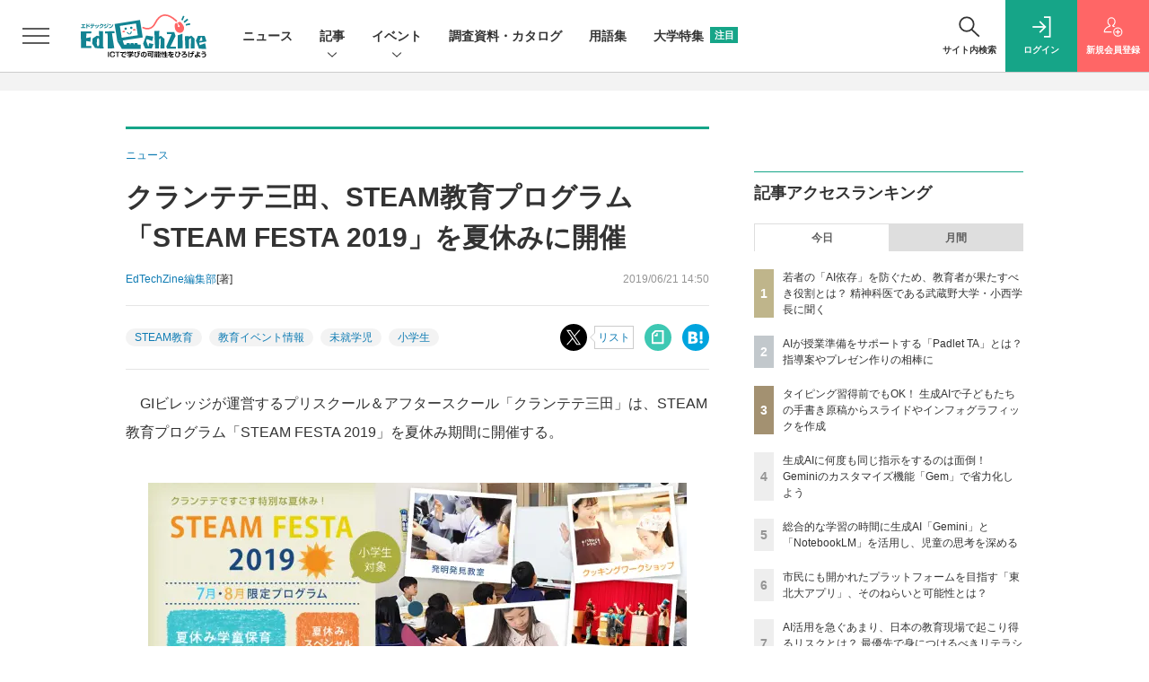

--- FILE ---
content_type: text/html; charset=utf-8
request_url: https://www.google.com/recaptcha/api2/aframe
body_size: 182
content:
<!DOCTYPE HTML><html><head><meta http-equiv="content-type" content="text/html; charset=UTF-8"></head><body><script nonce="q4LRmWu7OPY2m26Ktg7vcA">/** Anti-fraud and anti-abuse applications only. See google.com/recaptcha */ try{var clients={'sodar':'https://pagead2.googlesyndication.com/pagead/sodar?'};window.addEventListener("message",function(a){try{if(a.source===window.parent){var b=JSON.parse(a.data);var c=clients[b['id']];if(c){var d=document.createElement('img');d.src=c+b['params']+'&rc='+(localStorage.getItem("rc::a")?sessionStorage.getItem("rc::b"):"");window.document.body.appendChild(d);sessionStorage.setItem("rc::e",parseInt(sessionStorage.getItem("rc::e")||0)+1);localStorage.setItem("rc::h",'1768508427738');}}}catch(b){}});window.parent.postMessage("_grecaptcha_ready", "*");}catch(b){}</script></body></html>

--- FILE ---
content_type: text/javascript;charset=utf-8
request_url: https://api.cxense.com/public/widget/data?json=%7B%22context%22%3A%7B%22referrer%22%3A%22%22%2C%22categories%22%3A%7B%22testgroup%22%3A%2241%22%7D%2C%22parameters%22%3A%5B%7B%22key%22%3A%22userState%22%2C%22value%22%3A%22anon%22%7D%2C%7B%22key%22%3A%22logging_in%22%2C%22value%22%3A%22false%22%7D%2C%7B%22key%22%3A%22newuser%22%2C%22value%22%3A%22true%22%7D%2C%7B%22key%22%3A%22page%22%2C%22value%22%3A%221%22%7D%2C%7B%22key%22%3A%22testGroup%22%2C%22value%22%3A%2241%22%7D%2C%7B%22key%22%3A%22loadDelay%22%2C%22value%22%3A%223.0%22%7D%2C%7B%22key%22%3A%22newuser_S%22%2C%22value%22%3A%22true%22%7D%2C%7B%22key%22%3A%22testgroup%22%2C%22value%22%3A%2241%22%7D%5D%2C%22autoRefresh%22%3Afalse%2C%22url%22%3A%22https%3A%2F%2Fedtechzine.jp%2Farticle%2Fdetail%2F2310%22%2C%22browserTimezone%22%3A%220%22%7D%2C%22widgetId%22%3A%22c7d1119fd65bff3fbd81da892ffabf3efc53dedb%22%2C%22user%22%3A%7B%22ids%22%3A%7B%22usi%22%3A%22mkfw94v5ktbkale6%22%7D%7D%2C%22prnd%22%3A%22mkfw94v5dywg7rjv%22%7D&media=javascript&sid=1142976447317281058&k=newuser&widgetId=c7d1119fd65bff3fbd81da892ffabf3efc53dedb&resizeToContentSize=true&useSecureUrls=true&usi=mkfw94v5ktbkale6&rnd=1629751536&prnd=mkfw94v5dywg7rjv&tzo=0&callback=cXJsonpCB2
body_size: 10897
content:
/**/
cXJsonpCB2({"httpStatus":200,"response":{"items":[{"recs-image":"https://edtechzine.jp/static/images/article/13224/13224_th.jpg","description":"生成AIの急速な普及により、教育現場は大きな転換期を迎えている。日常的に使いこなす「AIネイティブ」ともいえる学生が増える一方で、教育関係者の間では、学びの質の変化や、AIへの過度な依存がもたらすメンタルヘルスへの影響を危惧する声も少なくない。多感な時期にある若者にとって、常に肯定的に寄り添うAIとの関係はどのような意味を持つのか。本稿では、武蔵野大学の学長であり、精神科医としての知見を持つ小西聖子氏にインタビューを実施し、AI時代の学びのあり方や、AIとの望ましい関係性についてお話を伺った。","collection":"EdTechZine","sho-publish-d":"20260109","title":"若者の「AI依存」を防ぐため、教育者が果たすべき役割とは? 精神科医である武蔵野大学・小西学長に聞く","url":"https://edtechzine.jp/article/detail/13224","dominantimage":"https://edtechzine.jp/static/images/article/13224/13224_og.jpg","recs-rawtitle":"若者の「AI依存」を防ぐため、教育者が果たすべき役割とは？ 精神科医である武蔵野大学・小西学長に聞く (1/3)|EdTechZine（エドテックジン）","dominantthumbnail":"https://content-thumbnail.cxpublic.com/content/dominantthumbnail/f985f9c4a4c2460506f0929c4b74651926b65d36.jpg?6960295a","campaign":"undefined","testId":"165","id":"f985f9c4a4c2460506f0929c4b74651926b65d36","placement":"2","click_url":"https://api.cxense.com/public/widget/click/[base64]"},{"recs-image":"https://edtechzine.jp/static/images/article/13393/13393_th.jpg","description":"「デジタルでもアナログでもできることはまずはデジタルで」をモットーに、数多くのデジタルツール・教材を活用する、公立小学校教諭の前多昌顕先生。本連載ではさまざまなツールの活用実践について、連載形式でお伝えします。第22回では、Googleの生成AI「Gemini」と「NotebookLM」を活用し、子どもたちの手書きの原稿からスライドやインフォグラフィックを生成する実践を紹介します。(編集部)","collection":"EdTechZine","sho-publish-d":"20260105","title":"タイピング習得前でもOK! 生成AIで子どもたちの手書き原稿からスライドやインフォグラフィックを作成","url":"https://edtechzine.jp/article/detail/13393","dominantimage":"https://edtechzine.jp/static/images/article/13393/13393_og.jpg","recs-rawtitle":"タイピング習得前でもOK！ 生成AIで子どもたちの手書き原稿からスライドやインフォグラフィックを作成 (1/2)|EdTechZine（エドテックジン）","dominantthumbnail":"https://content-thumbnail.cxpublic.com/content/dominantthumbnail/1a7f0330064371270838fa38984793ff260e9ca3.jpg?695aec8a","campaign":"undefined","testId":"165","id":"1a7f0330064371270838fa38984793ff260e9ca3","placement":"2","click_url":"https://api.cxense.com/public/widget/click/[base64]"},{"recs-image":"https://edtechzine.jp/static/images/article/13408/13408_th.jpg","description":"今年もEdTechZineをお読みいただきありがとうございました。2025年、EdTechZineに掲載した記事・ニュースの中から、それぞれアクセス数をベースにしたランキングのトップ10をご紹介します!","collection":"EdTechZine","sho-publish-d":"20251226","title":"「EdTechZine」2025年の記事・ニュースアクセス数ランキングトップ10","url":"https://edtechzine.jp/article/detail/13408","dominantimage":"https://edtechzine.jp/static/images/article/13408/13408_og.jpg","recs-rawtitle":"「EdTechZine」2025年の記事・ニュースアクセス数ランキングトップ10|EdTechZine（エドテックジン）","dominantthumbnail":"https://content-thumbnail.cxpublic.com/content/dominantthumbnail/e26e1c96c69a75a5c11ee734e4096e2b3a7acf29.jpg?694db44b","campaign":"undefined","testId":"165","id":"e26e1c96c69a75a5c11ee734e4096e2b3a7acf29","placement":"2","click_url":"https://api.cxense.com/public/widget/click/[base64]"},{"recs-image":"https://edtechzine.jp/static/images/article/13349/13349_th.jpg","description":"大学デジタル教育の好事例の最終回として、副専攻(AI活用エキスパートコース)(以下、AI副専攻)においてユニークなカリキュラムを実践している武蔵野大学を取り上げる。昨今、副専攻を設置する大学は多いが、「データ×文系」という組み合わせが比較的うまくいく事例が多い。同大学も文理融合を掲げて「文系学部の学生でもAIを学べる副専攻」を開講しているが、出口戦略を起点にカリキュラムやスケジュールを策定しており、非常にユニークである。本稿では、そのAI副専攻を主導する同大学 スマートインテリジェンスセンター(MUSIC)のセンター長である林浩一教授にインタビューし、さまざまな話をお聞きした。","collection":"EdTechZine","sho-publish-d":"20251225","title":"【武蔵野大学】出口戦略を起点としたユニークな副専攻でデジタル教育を推進","url":"https://edtechzine.jp/article/detail/13349","dominantimage":"https://edtechzine.jp/static/images/article/13349/13349_og.jpg","recs-rawtitle":"【武蔵野大学】出口戦略を起点としたユニークな副専攻でデジタル教育を推進 (1/2)|EdTechZine（エドテックジン）","dominantthumbnail":"https://content-thumbnail.cxpublic.com/content/dominantthumbnail/eae14cacdb45f7217f19a00ed5f01fd6724ddfa8.jpg?694c630f","campaign":"undefined","testId":"165","id":"eae14cacdb45f7217f19a00ed5f01fd6724ddfa8","placement":"2","click_url":"https://api.cxense.com/public/widget/click/[base64]"},{"recs-image":"https://edtechzine.jp/static/images/article/13381/13381_th.jpg","description":"前回の記事では、この10年間で大きく変化してきた探究学習の姿と最近の潮流、探究学習成功のヒントなどについて見つめてきました。今回は、探究学習における生徒との関わり方についてや、実際の声かけ例、探究をより本質的な学びとするために必要な視点について、株式会社ミエタの代表である村松知明氏にお話を伺いました。","collection":"EdTechZine","sho-publish-d":"20251224","title":"目指すべきは生徒の「生きる充実感」!? 社会と接続しながら、探究を実践するヒント","url":"https://edtechzine.jp/article/detail/13381","dominantimage":"https://edtechzine.jp/static/images/article/13381/13381_og.jpg","recs-rawtitle":"目指すべきは生徒の「生きる充実感」!? 社会と接続しながら、探究を実践するヒント (1/2)|EdTechZine（エドテックジン）","dominantthumbnail":"https://content-thumbnail.cxpublic.com/content/dominantthumbnail/007b1fad4b5f6b2103c9dc1734a0cf7bd98dbaf3.jpg?694b18d4","campaign":"undefined","testId":"165","id":"007b1fad4b5f6b2103c9dc1734a0cf7bd98dbaf3","placement":"2","click_url":"https://api.cxense.com/public/widget/click/[base64]"},{"recs-image":"https://edtechzine.jp/static/images/article/13360/13360_th.jpg","description":"大学デジタル教育の事例紹介の4校目として、東京女子大学を取り上げる。同大学では2022年にAI・データサイエンス教育研究センターを設置、2024年には全学共通カリキュラムとしてデータサイエンス系の科目群を開講しているが、その一環として対面型のAI・データサイエンス教育プログラムと早稲田大学データ科学センターのオンデマンド教材を組み込んでいる点に特徴がある。近年は女子大への逆風が強くなっているが、オンデマンド授業を取り入れた事例について聞いたところ、女子大ならではの強みが明らかになってきた。本稿では、そのあたりについて、同大学の副学長でAI・データサイエンス教育研究センター長である竹内敦司教授にうかがったお話をお伝えする。","collection":"EdTechZine","sho-publish-d":"20251223","title":"【東京女子大学】女子大の強みを活かしたオンデマンド授業で、データサイエンス教育を推進","url":"https://edtechzine.jp/article/detail/13360","dominantimage":"https://edtechzine.jp/static/images/article/13360/13360_og.jpg","recs-rawtitle":"【東京女子大学】女子大の強みを活かしたオンデマンド授業で、データサイエンス教育を推進 (1/3)|EdTechZine（エドテックジン）","dominantthumbnail":"https://content-thumbnail.cxpublic.com/content/dominantthumbnail/b862b5c4cd6e67006832a0c5d7484684dfa2d5b1.jpg?6949c086","campaign":"undefined","testId":"165","id":"b862b5c4cd6e67006832a0c5d7484684dfa2d5b1","placement":"2","click_url":"https://api.cxense.com/public/widget/click/[base64]"},{"recs-image":"https://edtechzine.jp/static/images/article/13257/13257_th.jpg","description":"近年、深刻化している教員不足について、文部科学省はさまざまな施策を講じている。しかし、教員採用試験の倍率が下がる一方、休職者数は2024年度に過去最高を更新しているのが現状だ。そうした中、教員の精神疾患による休職率が全国平均より高いという深刻な課題を抱えている沖縄県那覇市は、市長部局と教育委員会の垣根を越えた「教員負担軽減タスクフォース」を令和5年度に設立。教員へのアンケート結果をもとに、従来は財政的な制限により難しかった業務改善に取り組んでいる。本稿ではタスクフォースの取り組みの詳細とその成果について、2022年12月の就任直後から課題に向き合う、那覇市副市長の古謝玄太氏にお話を伺った。","collection":"EdTechZine","sho-publish-d":"20251222","title":"教員の業務改善のため、市長部局と教育委員会の垣根を越えて取り組む那覇市──その成果を古謝副市長に聞く","url":"https://edtechzine.jp/article/detail/13257","dominantimage":"https://edtechzine.jp/static/images/article/13257/13257_og.jpg","recs-rawtitle":"教員の業務改善のため、市長部局と教育委員会の垣根を越えて取り組む那覇市──その成果を古謝副市長に聞く (1/3)|EdTechZine（エドテックジン）","dominantthumbnail":"https://content-thumbnail.cxpublic.com/content/dominantthumbnail/95cde29959e9c47ba6365381d147bda474440c0d.jpg?69487c23","campaign":"undefined","testId":"165","id":"95cde29959e9c47ba6365381d147bda474440c0d","placement":"2","click_url":"https://api.cxense.com/public/widget/click/[base64]"},{"recs-image":"https://edtechzine.jp/static/images/article/13361/13361_th.jpg","description":"「総合的な探究の時間」が必修化され、各教育現場ではさまざまな「探究」が試行錯誤されるなか、学校独自の探究の定着に四苦八苦し、改めて「なぜ今『探究』が必要なのか?」と考える先生も多いのではないでしょうか? この問いに対して、学校と二人三脚で解決に向けた取り組みをしているのが、全国の中学校・高校に向けて社会実践型の探究学習プログラムを提供してきた株式会社ミエタの代表、村松知明氏。偏差値教育に対するアンチテーゼとして、社会での活躍を実感できる教育の場をつくることを目指し、2016年から100校以上への探究支援を実施してきました。本記事では、その村松氏の経験を通して見えてきた、探究型授業を取り巻く環境の変化について伺います。社会の変化とともに教育現場がどのように変わり、学校や生徒にどんな影響があったのか──その動きと背景を紐解いていきましょう。","collection":"EdTechZine","sho-publish-d":"20251217","title":"改めて問う、なぜ今「探究」なのか? 教育の潮流と「探究の現在地」","url":"https://edtechzine.jp/article/detail/13361","dominantimage":"https://edtechzine.jp/static/images/article/13361/13361_og.jpg","recs-rawtitle":"改めて問う、なぜ今「探究」なのか？ 教育の潮流と「探究の現在地」 (1/2)|EdTechZine（エドテックジン）","dominantthumbnail":"https://content-thumbnail.cxpublic.com/content/dominantthumbnail/49271fe8db992c43f0059c2c62017e54156ab3ea.jpg?6941d6a3","campaign":"undefined","testId":"165","id":"49271fe8db992c43f0059c2c62017e54156ab3ea","placement":"2","click_url":"https://api.cxense.com/public/widget/click/[base64]"}],"template":"                  <div class=\"c-featureindex\">\n                    <ul class=\"c-featureindex_list row row-cols-1 row-cols-sm-2 row-cols-md-4 gx-4 gy-4 gy-md-5\">\n          <!--%\n          var dummy = \"\";\n\t\t  var items = data.response.items;\n\t\t  for (var i = 0; i < 8; i++) {\n  \t\t\tvar item = items[i];\n                var title = item['recs-rawtitle'].replace(\"：EdTechZine（エドテックジン）\",\"\");\n                title = title.replace(\"|EdTechZine（エドテックジン）\",\"\");\n                title = title.replace(/\\([0-9]+\\/[0-9]+\\)$/i,\"\");              \n                var publish_date = item['sho-publish-d'];\n                var recs_image = item['recs-image'].replace(/^http:\\/\\//i, 'https://');\n                recs_image = recs_image.replace(/^https:\\/\\/edtechzine.jp/, 'https://et-cdn.shoeisha.jp');\n                var click_url = cX.clickTracker(item.click_url);\n            %-->                    \n                      <li class=\"c-featureindex_listitem\">\n                        <div class=\"c-featureindex_item\">\n                          <div class=\"c-featureindex_item_img\">\n                            <p><img tmp:src=\"{{recs_image}}\"  alt=\"\" width=\"200\" height=\"150\" class=\"\"></p>\n                           </div>\n                            \n                          <div class=\"c-featureindex_item_content\">\n                            <p class=\"c-featureindex_item_heading\"><a tmp:id=\"{{click_url}}\" tmp:href=\"{{item.url}}\" tmp:target=\"_top\">{{title}}</a></p>\n                          </div>\n                        </div>\n                      </li>\n          <!--%\n          }\n\t      %-->            \n                            </ul>\n                            </div>","style":"@import url('https://fonts.googleapis.com/css2?family=Roboto&display=swap');\n\n.cx-flex-module[data-cx_q4ek] {\n    --cx-columns: 4;\n    --cx-item-gap: 4px;\n    --cx-image-height: 220px;\n    --cx-background-color: #FFF;\n    --cx-text-color: #555;\n    --cx-text-hover-color: #000;\n    --cx-font-size: 15px;\n    --cx-font-family: 'Roboto', arial, helvetica, sans-serif;\n    --cx-item-width: calc(100% / var(--cx-columns));\n    display: flex;\n    flex-wrap: wrap;\n    justify-content: space-evenly;\n    background: var(--cx-background-color);\n    padding: var(--cx-item-gap);\n}\n\n.cx-flex-module[data-cx_q4ek] .cx-item {\n    width: calc(var(--cx-item-width) - var(--cx-columns) * var(--cx-item-gap));\n    margin: var(--cx-item-gap) var(--cx-item-gap) calc(2 * var(--cx-item-gap)) var(--cx-item-gap);\n    flex-grow: 1;\n    display: block;\n    text-decoration: none;\n}\n\n.cx-flex-module[data-cx_q4ek] .cx-item.text-only {\n    background: #FAFAFA;\n    padding: 15px;\n    box-sizing: border-box;\n}\n\n.cx-flex-module[data-cx_q4ek] img {\n    width: 100%;\n    height: var(--cx-image-height);\n    -o-object-fit: cover;\n       object-fit: cover;\n    background: #EFEFEF;\n}\n\n.cx-flex-module[data-cx_q4ek] .cx-item h3 {\n    font-family: var(--cx-font-family);\n    font-size: var(--cx-font-size);\n    font-weight: bold;\n    color: var(--cx-text-color);\n    line-height: 1.3;\n    padding: 0;\n    margin: 0;\n}\n\n.cx-flex-module[data-cx_q4ek] .cx-item.text-only span {\n    font-family: var(--cx-font-family);\n    font-size: 90%;\n    color: var(--cx-text-color);\n    filter: opacity(0.5);\n    margin: 5px 0;\n    line-height: 1.3;\n}\n\n.cx-flex-module[data-cx_q4ek] .cx-item:hover {\n    opacity: 0.95;\n}\n\n.cx-flex-module[data-cx_q4ek] .cx-item:hover h3 {\n    color: var(--cx-text-hover-color);\n}\n\n@media screen and (max-width: 600px) {\n    .cx-flex-module[data-cx_q4ek] .cx-item {\n        width: calc(100% - 4 * var(--cx-item-gap));\n        height: unset;\n        margin: var(--cx-item-gap) calc(2 * var(--cx-item-gap));\n    }\n\n    .cx-flex-module[data-cx_q4ek] .cx-item h3 {\n        font-size: 5vw;\n    }\n\n    .cx-flex-module[data-cx_q4ek] img {\n        height: unset;\n    }\n}\n\n/* IE10+ */\n\n@media screen\\0 {\n    .cx-flex-module[data-cx_q4ek] {\n        background: #FFF;\n        padding: 4px;\n    }\n\n    .cx-flex-module[data-cx_q4ek] .cx-item {\n        width: calc(33% - 12px);\n        margin: 4px;\n    }\n\n    .cx-flex-module[data-cx_q4ek] img {\n        min-height: auto;\n    }\n\n    .cx-flex-module[data-cx_q4ek] .cx-item h3 {\n        font-family: Roboto, arial, helvetica, sans-serif;\n        font-size: 14px;\n        color: #555;\n        margin: 5px 0;\n    }\n\n    .cx-flex-module[data-cx_q4ek] .cx-item:hover h3 {\n        color: #000;\n    }\n\n    .cx-flex-module[data-cx_q4ek] .cx-item.text-only span {\n        font-family: Roboto, arial, helvetica, sans-serif;\n        color: #AAA;\n    }\n}\n","prnd":"mkfw94v5dywg7rjv"}})

--- FILE ---
content_type: text/javascript;charset=utf-8
request_url: https://id.cxense.com/public/user/id?json=%7B%22identities%22%3A%5B%7B%22type%22%3A%22ckp%22%2C%22id%22%3A%22mkfw94v5ktbkale6%22%7D%2C%7B%22type%22%3A%22lst%22%2C%22id%22%3A%222x21yyfxzx9mh2ixbqz3d4pssn%22%7D%2C%7B%22type%22%3A%22cst%22%2C%22id%22%3A%222x21yyfxzx9mh2ixbqz3d4pssn%22%7D%5D%7D&callback=cXJsonpCB5
body_size: 208
content:
/**/
cXJsonpCB5({"httpStatus":200,"response":{"userId":"cx:1m2twy3dfgn6v2i9lm3bskfxue:2ljw0vi9on6m5","newUser":false}})

--- FILE ---
content_type: text/javascript;charset=utf-8
request_url: https://api.cxense.com/public/widget/data?json=%7B%22context%22%3A%7B%22referrer%22%3A%22%22%2C%22url%22%3A%22https%3A%2F%2Fedtechzine.jp%2Farticle%2Fdetail%2F2310%22%2C%22categories%22%3A%7B%22testgroup%22%3A%2241%22%7D%2C%22parameters%22%3A%5B%7B%22key%22%3A%22userState%22%2C%22value%22%3A%22anon%22%7D%2C%7B%22key%22%3A%22logging_in%22%2C%22value%22%3A%22false%22%7D%2C%7B%22key%22%3A%22newuser%22%2C%22value%22%3A%22true%22%7D%2C%7B%22key%22%3A%22page%22%2C%22value%22%3A%221%22%7D%2C%7B%22key%22%3A%22testGroup%22%2C%22value%22%3A%2241%22%7D%2C%7B%22key%22%3A%22loadDelay%22%2C%22value%22%3A%223.0%22%7D%2C%7B%22key%22%3A%22newuser_S%22%2C%22value%22%3A%22true%22%7D%2C%7B%22key%22%3A%22testgroup%22%2C%22value%22%3A%2241%22%7D%2C%7B%22key%22%3A%22testgroup%22%2C%22value%22%3A%2241%22%7D%2C%7B%22key%22%3A%22testgroup%22%2C%22value%22%3A%2241%22%7D%2C%7B%22key%22%3A%22testgroup%22%2C%22value%22%3A%2241%22%7D%2C%7B%22key%22%3A%22testgroup%22%2C%22value%22%3A%2241%22%7D%5D%2C%22autoRefresh%22%3Afalse%2C%22browserTimezone%22%3A%220%22%7D%2C%22widgetId%22%3A%2295040c0174f82ed273dee19af804fa67cb3ef93d%22%2C%22user%22%3A%7B%22ids%22%3A%7B%22usi%22%3A%22mkfw94v5ktbkale6%22%7D%7D%2C%22prnd%22%3A%22mkfw94v5dywg7rjv%22%7D&media=javascript&sid=1142976447317281058&k=newuser&widgetId=95040c0174f82ed273dee19af804fa67cb3ef93d&resizeToContentSize=true&useSecureUrls=true&usi=mkfw94v5ktbkale6&rnd=1462528052&prnd=mkfw94v5dywg7rjv&tzo=0&callback=cXJsonpCB8
body_size: 1922
content:
/**/
cXJsonpCB8({"httpStatus":200,"response":{"items":[{"type":"free","campaign":"1","testId":"137"}],"template":"<!--%\n(function() {\n  var setClass = function(sl, cl, m) {\n    var els = document.querySelectorAll(sl);\n    if(els.length) {\n      Array.prototype.forEach.call(els, function(el) {\n        if(m==\"add\") {\n          el.classList.add(cl);\n        }\n        if(m==\"remove\") {\n          el.classList.remove(cl);\n        }\n      });\n    }\n    else {\n      setTimeout(function() {\n        setClass(sl, cl, m);\n      }, 1000);\n    }\n  };\n  var cutoff = function(a,c,b){b=b||100;c=new RegExp(c+\".*$\");return\"string\"===typeof a?((a=a.replace(c,\"\"))&&a.length>b&&(a=a.substr(0,b-1)+\"\\u2026\"),a):!1};\n  for (var i=0; i<data.response.items.length; i++) {\n    var item = data.response.items[i];\n    var url = item['url'];\n    var click_url = item['click_url'];\n    var image = item[\"dominantthumbnail\"];\n    var title = cutoff(item[\"title\"]);\n    var desc = cutoff(item[\"description\"]);\n    if(i==0) {\n%-->\n<!--%\nconsoleDebug(data.response.items);\n%-->\n<div tmp:class=\"cxj_slidein\">\n  <div tmp:id=\"cxj_slidein-close\">\n    <svg viewbox=\"0 0 24 24\">\n      <path d=\"M19 6.41l-1.41-1.41-5.59 5.59-5.59-5.59-1.41 1.41 5.59 5.59-5.59 5.59 1.41 1.41 5.59-5.59 5.59 5.59 1.41-1.41-5.59-5.59z\"></path>\n      <path d=\"M0 0h24v24h-24z\" fill=\"none\"></path>\n    </svg>\n  </div>\n<!--%\n    }\n%-->\n  <a class=\"cxj_item-link\" tmp:id=\"{{cX.clickTracker(click_url)}}\" tmp:href=\"{{url}}\" tmp:target=\"_top\">\n    <div class=\"cxj_item-image\">\n      <div class=\"cxj_item-image-aspect\">\n        <div class=\"cxj_item-image-wrap\">\n          <img tmp:src=\"{{image}}\" width=\"100%\" alt=\"\">\n        </div>\n      </div>\n    </div>\n    <div class=\"cxj_item-text\">\n      <p class=\"cxj_item-title\">{{title}}</p>\n<!--\n      <p class=\"cxj_item-desc\">{{desc}}</p>\n-->\n    </div>\n  </a>\n</div>\n<!--%\n  }\n  setTimeout(setClass(\".cxj_slidein\", \"is-show\", \"add\"), 1000);\n  document.addEventListener(\"click\", function(e) {\n    if(e.target.nodeType===1 && e.target.id == \"cxj_slidein-close\") {\n      setClass(\".cxj_slidein\", \"is-show\", \"remove\");\n    }\n  });\n}());\n%-->","style":".cxj_slidein * {\n  padding: 0px;\n  margin: 0px;\n  box-sizing: border-box;\n  overflow: hidden;\n}\n\n.cxj_slidein {\n  width: 500px;\n  display: block;\n  position: fixed;\n  bottom: 15px;\n  /*top: 15px;*/\n  left: 10px;\n  padding: 10px;\n  border-radius: 4px;\n  box-shadow: 0 0 6px -1px #a3a3a3;\n  opacity: 0;\n  transform: translateX(-200px);\n  z-index: 9999998;\n  background-color: #FFFFFF;\n  transition: all 1s;\n}\n\n.is-show {\n  opacity: 1;\n  visibility: visible;\n  transform: translateX(0px);\n}\n\n.cxj_item-image {\n  width: 320px;\n  display: inline-block;\n  padding-right: 10px;\n  float: left;\n}\n\n.cxj_item-image-aspect {\n  width: 100%;\n  position: relative;\n  padding-top:50%;\n  display: block;\n}\n\n.cxj_item-image-wrap {\n  border: 1px solid #CCC;\n  position: absolute;\n  top: 0;\n  left: 0;\n  width: 100%;\n  height: 100%;\n  display: flex;\n  justify-content: center;\n  align-items: center;\n}\n\n.cxj_item-title {\n  padding-top: 0.2rem;\n  text-align: left;\n  font-size: 16px;\n  line-height: 1.2;\n  font-weight: bold;\n  font-family: \"ヒラギノ角ゴ Pro\",\"Hiragino Kaku Gothic Pro\", Meiryo, メイリオ, Osaka, 'MS PGothic', arial, helvetica, sans-serif;\n  color: #000000;\n}\n\n.cxj_item-desc {\n  padding-top: 0.2rem;\n  text-align: left;\n  font-size: 14px;\n  line-height: 1.2;\n  font-family: \"ヒラギノ角ゴ Pro\",\"Hiragino Kaku Gothic Pro\", Meiryo, メイリオ, Osaka, 'MS PGothic', arial, helvetica, sans-serif;\n  color: #000000;\n}\n\n.cxj_item-link{\n  text-decoration: none;\n}\n.cxj_item-link {\n  max-width: 100%;\n  max-height: 100%;\n  object-fit: contain;\n  transition: all 2s;\n}\n\n#cxj_slidein-close {\n  position: absolute;\n  top: -14px;\n  right: -14px;\n  padding: 0.2rem;\n  background: rgba(0,0,0,0.3);\n  border-radius: 50%;\n  transition: all 0.5s cubic-bezier(0.23, 1, 0.32, 1);\n  cursor: pointer;\n  z-index: 999999;\n}\n#cxj_slidein-close:hover {\n  background: rgba(0,0,0,0.8);\n}\n#cxj_slidein-close svg{\n  width: 24px;\n  fill: #FFFFFF;\n  pointer-events: none;\n  vertical-align: top;\n}\n\n@media screen and (max-width: 480px) {\n  .cxj_slidein {\n    width: 85%;\n    padding: 5px;\n    bottom: 90px;\n    /*    bottom: 60px;*/\n    right: 0px;\n    left: 0px;\n    margin: 0 auto;\n  }\n  .cxj_item-image {\n    width: 120px;\n  }\n  .cxj_item-title {\n    font-size: 12px;\n  }\n  .cxj_item-desc {\n    font-size: 11px;\n  }\n}","head":"function consoleDebug(items) {\n    console.log('Got items: ', items);\n}","prnd":"mkfw94v5dywg7rjv"}})

--- FILE ---
content_type: text/javascript;charset=utf-8
request_url: https://p1cluster.cxense.com/p1.js
body_size: 99
content:
cX.library.onP1('2x21yyfxzx9mh2ixbqz3d4pssn');


--- FILE ---
content_type: text/javascript;charset=utf-8
request_url: https://api.cxense.com/public/widget/data?json=%7B%22context%22%3A%7B%22referrer%22%3A%22%22%2C%22url%22%3A%22https%3A%2F%2Fedtechzine.jp%2Farticle%2Fdetail%2F2310%22%2C%22categories%22%3A%7B%22testgroup%22%3A%2241%22%7D%2C%22parameters%22%3A%5B%7B%22key%22%3A%22userState%22%2C%22value%22%3A%22anon%22%7D%2C%7B%22key%22%3A%22logging_in%22%2C%22value%22%3A%22false%22%7D%2C%7B%22key%22%3A%22newuser%22%2C%22value%22%3A%22true%22%7D%2C%7B%22key%22%3A%22page%22%2C%22value%22%3A%221%22%7D%2C%7B%22key%22%3A%22testGroup%22%2C%22value%22%3A%2241%22%7D%2C%7B%22key%22%3A%22loadDelay%22%2C%22value%22%3A%223.0%22%7D%2C%7B%22key%22%3A%22newuser_S%22%2C%22value%22%3A%22true%22%7D%2C%7B%22key%22%3A%22testgroup%22%2C%22value%22%3A%2241%22%7D%2C%7B%22key%22%3A%22testgroup%22%2C%22value%22%3A%2241%22%7D%5D%2C%22autoRefresh%22%3Afalse%2C%22browserTimezone%22%3A%220%22%7D%2C%22widgetId%22%3A%22a6a7a078960795d8342742fd69b8aa09d9e25489%22%2C%22user%22%3A%7B%22ids%22%3A%7B%22usi%22%3A%22mkfw94v5ktbkale6%22%7D%7D%2C%22prnd%22%3A%22mkfw94v5dywg7rjv%22%7D&media=javascript&sid=1142976447317281058&k=newuser&widgetId=a6a7a078960795d8342742fd69b8aa09d9e25489&resizeToContentSize=true&useSecureUrls=true&usi=mkfw94v5ktbkale6&rnd=679082536&prnd=mkfw94v5dywg7rjv&tzo=0&callback=cXJsonpCB4
body_size: 1306
content:
/**/
cXJsonpCB4({"httpStatus":200,"response":{"items":[{"type":"free","campaign":"1","testId":"77"}],"template":"<!--%\n    var item = data.response.items[0];\n        %-->\n  <div id=\"cceol\" class=\"ol-modal pc ol-animation\">\n        <div id=\"cxj_slidein-close\">\n    <svg viewbox=\"0 0 24 24\">\n      <path d=\"M19 6.41l-1.41-1.41-5.59 5.59-5.59-5.59-1.41 1.41 5.59 5.59-5.59 5.59 1.41 1.41 5.59-5.59 5.59 5.59 1.41-1.41-5.59-5.59z\"></path>\n      <path d=\"M0 0h24v24h-24z\" fill=\"none\"></path>\n    </svg>\n  </div>\n        <a tmp:id=\"{{cX.clickTracker(item['click_url'])}}\" tmp:href=\"{{item.url}}\">\n        <img tmp:src=\"{{item['image']}}\" class=\"sw-graph\"></a>\n  </div>\n<!--%\n   document.addEventListener(\"click\", function(e) {\n    if(e.target.nodeType===1 && e.target.id == \"cxj_slidein-close\") {\n      cX_closeModal();\n    }\n  });\n%-->","style":"\n.ol-modal {\n  position:fixed;\n\ttop:auto;\n\tbottom:5px;\n\t/*left:12px;*/\n\tleft: 50%;\n\ttransform: translate(-50%);\n  z-index: 99999;\n  margin: 0px auto;\n  text-align: center;\n  /*border-radius: 15px;\n  box-shadow: 6px 6px 6px rgba(0,0,0,0.6);*/\n}\n.ol-animation {\n    animation-name: etz-popup;\n    animation-duration: 1s;\n    animation-timing-function: ease-in;\n    animation-iteration-count: 1;\n    -webkit-animation-name: etz-popup;\n    -webkit-animation-duration: 1s;\n    -webkit-animation-timing-function: ease-in;\n    -webkit-animation-iteration-count: 1;\n    -moz-animation-name: etz-popup;\n    -moz-animation-duration: 1s;\n    -moz-animation-timing-function: ease-in;\n    -moz-animation-iteration-count: 1;\n    -o-animation-name: etz-popup;\n    -o-animation-duration: 1s;\n    -o-animation-timing-function: ease-in;\n    -o-animation-iteration-count: 1;\n}\n@keyframes etz-popup {0% {margin-bottom: -300px}to {margin-bottom: 0}}\n@-webkit-keyframes etz-popup {0% {margin-bottom: -300px}to {margin-bottom: 0}}\n@-moz-keyframes etz-popup {0% {margin-bottom: -300px}to {margin-bottom: 0}}\n/*@-ms-keyframes etz-popup {0% {margin-bottom: -300px}to {margin-bottom: 0}}*/\n@-o-keyframes etz-popup {0% {margin-bottom: -300px}to {margin-bottom: 0}}\n\n\n.ol-box {\n    width: 800px;\n    margin: 0px auto;\n    text-align: center;\n    background: #F6F6F6;\n    padding: 1.25rem 1.25rem 0.5rem 1rem;\n    border-radius: 12px;\n}\n\n#cxj_slidein-close {\n  position: absolute;\n  top: -14px;\n  right: -14px;\n  padding: 0.2rem;\n  background: rgba(0,0,0,0.3);\n  border-radius: 50%;\n  transition: all 0.5s cubic-bezier(0.23, 1, 0.32, 1);\n  cursor: pointer;\n  z-index: 999999;\n}\n#cxj_slidein-close:hover {\n  background: rgba(0,0,0,0.8);\n}\n#cxj_slidein-close svg{\n  width: 24px;\n  fill: #FFFFFF;\n  pointer-events: none;\n  vertical-align: top;\n}\n\n/* モバイル対応 */\n@media screen and (max-width: 480px) {\n  .ol-modal {\n    width: 92%;\n    padding: 5px;\n    bottom: 10px;\n    right: 0px;\n    left: 0px;\n    margin: 0 auto;\n    position:fixed;\n  \ttop:auto;\n\t  bottom:5px;\n\t  /*left:12px;*/\n  \tleft: 50%;\n\t  transform: translate(-50%);\n    z-index: 99999;\n    margin: 0px auto;\n    text-align: center;\n  }\n  .ol-modal img {\n     width: 100%\n  }  \n\n}\n\n\n","head":"function cX_closeModal() {\n  document.getElementById(\"cceol\").setAttribute(\"style\", \"display: none;\");\n}","prnd":"mkfw94v5dywg7rjv"}})